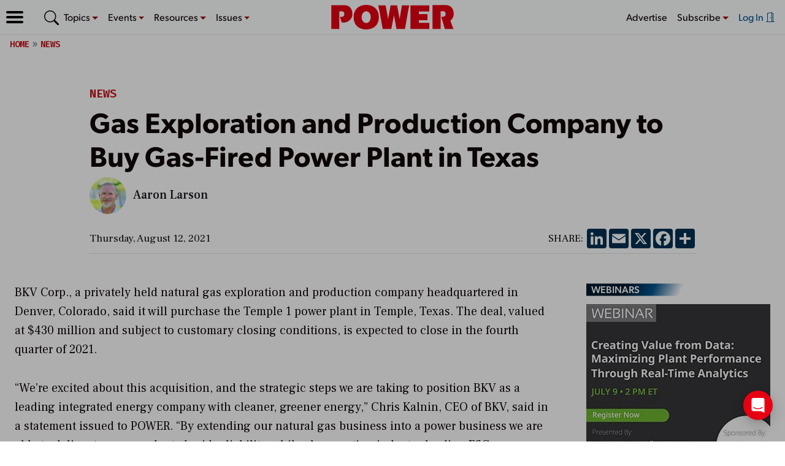

--- FILE ---
content_type: text/html; charset=utf-8
request_url: https://www.google.com/recaptcha/api2/aframe
body_size: 268
content:
<!DOCTYPE HTML><html><head><meta http-equiv="content-type" content="text/html; charset=UTF-8"></head><body><script nonce="mxW_qgi-tT4WZR7i_LYFcQ">/** Anti-fraud and anti-abuse applications only. See google.com/recaptcha */ try{var clients={'sodar':'https://pagead2.googlesyndication.com/pagead/sodar?'};window.addEventListener("message",function(a){try{if(a.source===window.parent){var b=JSON.parse(a.data);var c=clients[b['id']];if(c){var d=document.createElement('img');d.src=c+b['params']+'&rc='+(localStorage.getItem("rc::a")?sessionStorage.getItem("rc::b"):"");window.document.body.appendChild(d);sessionStorage.setItem("rc::e",parseInt(sessionStorage.getItem("rc::e")||0)+1);localStorage.setItem("rc::h",'1769490311524');}}}catch(b){}});window.parent.postMessage("_grecaptcha_ready", "*");}catch(b){}</script></body></html>

--- FILE ---
content_type: text/html;charset=ISO-8859-1
request_url: https://accessintelligence.dragonforms.com/loading.do?omedasite=PWRweb_unknown&8122240b-c099-4b76-83a7-e6eda829c7db=oly_anon_id&pk=PWRODY1&r=&oly_anon_id=8122240b-c099-4b76-83a7-e6eda829c7db
body_size: 7636
content:




<noscript>Your browser does not support JavaScript!</noscript>

<!DOCTYPE html>
<!--[if lt IE 7 ]><html class="ie ie6" lang="en"> <![endif]-->
<!--[if IE 7 ]><html class="ie ie7" lang="en"> <![endif]-->
<!--[if IE 8 ]><html class="ie ie8" lang="en"> <![endif]-->
<!--[if (gte IE 9)|!(IE)]><!--><html lang="en"> <!--<![endif]-->
<head>

	<!-- Basic Page Needs
  ================================================== -->
	<meta charset="utf-8">
	<meta name="keywords" content="[-meta-]" />
	<title>Power</title>

	<!-- Mobile Specific Metas
  ================================================== -->
	<meta name="viewport" content="width=device-width, initial-scale=1, maximum-scale=1">

	<!-- CSS
  ================================================== -->
	<!-- <link rel="stylesheet" href="stylesheets/base.css"> -->

	<!--[if lt IE 9]>
		<script src="http://html5shim.googlecode.com/svn/trunk/html5.js"></script>
	<![endif]-->

	<link rel="stylesheet" type="text/css" href="https://hostedcontent.dragonforms.com/hosted/images/dragon/generic/9/minimal_9b.css" /><script src='https://code.jquery.com/jquery-2.2.4.min.js'  integrity='sha256-BbhdlvQf/xTY9gja0Dq3HiwQF8LaCRTXxZKRutelT44=' crossorigin='anonymous'></script><script type="text/javascript" src="https://static-cdn.dragonforms.com/js/conditional.js?build=V26.1-20260108"></script><script type="text/javascript" src="https://static-cdn.dragonforms.com/js/dragonCampaign.js?build=V26.1-20260108"></script><link rel="stylesheet" type="text/css" href="https://static-cdn.dragonforms.com/style/generic.css?build=V26.1-20260108" /><link rel="stylesheet" type="text/css" href="https://hostedcontent.dragonforms.com/hosted/images/dragon/1201/270.css" /><link rel="stylesheet" type="text/css" href="https://hostedcontent.dragonforms.com/hosted/images/dragon/1201/269.css" /><!-- Google Tag Manager -->
<script>(function(w,d,s,l,i){w[l]=w[l]||[];w[l].push({'gtm.start':
new Date().getTime(),event:'gtm.js'});var f=d.getElementsByTagName(s)[0],
j=d.createElement(s),dl=l!='dataLayer'?'&l='+l:'';j.async=true;j.src=
'https://www.googletagmanager.com/gtm.js?id='+i+dl;f.parentNode.insertBefore(j,f);
})(window,document,'script','dataLayer','GTM-WWWKPH3');</script>
<!-- End Google Tag Manager -->


<script>var elements;</script></head>
<body>
	<!-- Primary Page Layout
	================================================== -->
	<form method="post" accept-charset="utf-8" action="saveNewSubscription.do;jsessionid=45540E9E7EE6982A1B5AE33659A0CB09;jsessionid=45540E9E7EE6982A1B5AE33659A0CB09" id="standardForm"><input type="hidden" name="14" id="14" value="1"><input type="hidden" id="dragonjsessionid" name="dragonjsessionid" value="45540E9E7EE6982A1B5AE33659A0CB09"><input type="hidden" id="omedasite" name="omedasite" value="PWRweb_unknown"><input type="hidden" id="shippingaddresscountry" name="shippingaddresscountry" value="7">
	<div class="container">
		<header class="sixteen columns"></header>
		<section class="sixteen columns contentmiddle">
			<ul class="validation">
				
			</ul>
			<!-- Google Tag Manager (noscript) -->
<noscript><iframe src="https://www.googletagmanager.com/ns.html?id=GTM-WWWKPH3"
height="0" width="0" style="display:none;visibility:hidden"></iframe></noscript>
<!-- End Google Tag Manager (noscript) -->
<input name="demo22938" type="hidden" value="PWRODY1" id="demo22938"/><p id="p13" class="drg-element-type-standard-field drg-element-sub-type-fieldname-EMAILADDR addresslabel"><span class="questionlabel "><label for="id13"><font color=red>*</font> Work Email</label> </span><input class="drg-field-address-normal" name="demo22939" type="text" value="" id="id13" maxlength="50" size="50"  /></p><script>$(document).ready(function() { $("#id13").blur(function() { lookupByEmail(); } ); });</script> <div id="scrim" class="scrim" style="position: fixed; display: none;"> <i class="icon-spinner icon-spin"><img src="https://cdn.omeda.com/hosted/images/dragon/generic/217.gif"></i></div><p id="p1" class="drg-element-type-standard-field drg-element-sub-type-fieldname-FIRSTNAME addresslabel"><span class="questionlabel "><label for="id1"><font color=red>*</font> First Name</label> </span><input class="drg-field-address-normal" name="demo22941" type="text" value="" id="id1" maxlength="40" size="40"  /></p><p id="p2" class="drg-element-type-standard-field drg-element-sub-type-fieldname-LASTNAME addresslabel"><span class="questionlabel "><label for="id2"><font color=red>*</font> Last Name</label> </span><input class="drg-field-address-normal" name="demo22942" type="text" value="" id="id2" maxlength="40" size="40"  /></p><span class="spanc7 drg-element-type-standard-field drg-element-sub-type-fieldname-COUNTRY"><p id="p7" class="drg-element-type-standard-field drg-element-sub-type-fieldname-COUNTRY addresslabel"><span class="questionlabel "><label for="id7"><font color=red>*</font> Country</label>&nbsp;</span><select name="demo22943" id="id7" ><option value="">Select One</option><option value="80" >UNITED STATES</option><option value="81" >CANADA</option><option value="84" >AFGHANISTAN</option><option value="86" >ALBANIA</option><option value="87" >ALGERIA</option><option value="89" >ANDORRA</option><option value="90" >ANGOLA</option><option value="91" >ANGUILLA</option><option value="350" >ANTARCTICA</option><option value="92" >ANTIGUA</option><option value="93" >ARGENTINA</option><option value="94" >ARMENIA</option><option value="95" >ARUBA</option><option value="96" >ASCENSION IS</option><option value="97" >AUSTRALIA</option><option value="98" >AUSTRIA</option><option value="99" >AZERBAIJAN</option><option value="101" >BAHAMAS</option><option value="102" >BAHRAIN</option><option value="103" >BANGLADESH</option><option value="104" >BARBADOS</option><option value="106" >BELARUS</option><option value="108" >BELGIUM</option><option value="109" >BELIZE</option><option value="110" >BENIN</option><option value="111" >BERMUDA</option><option value="112" >BHUTAN</option><option value="113" >BOLIVIA</option><option value="115" >BOSNIA-HERZEGOVINA</option><option value="116" >BOTSWANA</option><option value="117" >BRAZIL</option><option value="351" >BRITISH INDIAN OCEAN TERRITORY</option><option value="118" >BRITISH VIRGIN IS</option><option value="120" >BRUNEI</option><option value="121" >BULGARIA</option><option value="122" >BURKINA FASO</option><option value="123" >BURUNDI</option><option value="124" >CAMBODIA</option><option value="125" >CAMEROON</option><option value="127" >CAPE VERDE ISLANDS</option><option value="128" >CAYMAN ISLANDS</option><option value="129" >CENTRAL AFRICAN REP</option><option value="130" >CHAD</option><option value="134" >CHILE</option><option value="135" >CHINA</option><option value="136" >COCO ISLAND</option><option value="137" >COLOMBIA</option><option value="138" >COMOROS</option><option value="139" >CONGO</option><option value="141" >COOK ISLANDS</option><option value="142" >COSTA RICA</option><option value="143" >CROATIA</option><option value="144" >CUBA</option><option value="145" >CYPRUS</option><option value="146" >CZECH REPUBLIC</option><option value="147" >DENMARK</option><option value="148" >DJIBOUTI</option><option value="149" >DOMINICA</option><option value="150" >DOMINICAN REPUBLIC</option><option value="151" >EAST TIMOR</option><option value="152" >ECUADOR</option><option value="153" >EGYPT</option><option value="154" >EL SALVADOR</option><option value="156" >ERITREA</option><option value="157" >ESTONIA</option><option value="158" >ETHIOPIA</option><option value="159" >FAEROE ISLANDS</option><option value="160" >FALKLAND ISLANDS</option><option value="161" >FIJI</option><option value="162" >FINLAND</option><option value="163" >FRANCE</option><option value="164" >FRENCH GUIANA</option><option value="165" >FRENCH POLYNESIA</option><option value="168" >GABON</option><option value="169" >GAMBIA</option><option value="171" >GEORGIA</option><option value="172" >GERMANY</option><option value="173" >GHANA</option><option value="174" >GIBRALTAR</option><option value="176" >GREECE</option><option value="177" >GREENLAND</option><option value="178" >GRENADA</option><option value="179" >GUADELOUPE</option><option value="180" >GUATEMALA</option><option value="181" >GUERNSEY</option><option value="182" >GUINEA</option><option value="183" >GUYANA</option><option value="184" >HAITI</option><option value="185" >HONDURAS</option><option value="186" >HONG KONG</option><option value="187" >HUNGARY</option><option value="188" >ICELAND</option><option value="189" >INDIA</option><option value="190" >INDONESIA</option><option value="191" >IRAN</option><option value="192" >IRAQ</option><option value="193" >IRELAND</option><option value="194" >ISLE OF MAN</option><option value="195" >ISRAEL</option><option value="196" >ITALY</option><option value="197" >IVORY COAST</option><option value="198" >JAMAICA</option><option value="199" >JAPAN</option><option value="200" >JORDAN</option><option value="201" >KAZAKHSTAN</option><option value="202" >KENYA</option><option value="204" >KIRIBATI</option><option value="206" >KUWAIT</option><option value="207" >KYRGYZSTAN</option><option value="208" >LAOS</option><option value="209" >LATVIA</option><option value="210" >LEBANON</option><option value="211" >LESOTHO</option><option value="212" >LIBERIA</option><option value="213" >LIBYA</option><option value="214" >LIECHTENSTEIN</option><option value="215" >LITHUANIA</option><option value="216" >LUXEMBOURG</option><option value="217" >MACAO</option><option value="218" >MACEDONIA</option><option value="219" >MADAGASCAR</option><option value="221" >MALAWI</option><option value="222" >MALAYSIA</option><option value="223" >MALDIVES</option><option value="224" >MALI</option><option value="225" >MALTA</option><option value="226" >MARSHALL ISLANDS</option><option value="227" >MARTINIQUE</option><option value="228" >MAURITANIA</option><option value="229" >MAURITIUS</option><option value="230" >MAYOTTE</option><option value="231" >MEXICO</option><option value="232" >MICRONESIA</option><option value="233" >MOLDOVA</option><option value="235" >MONACO</option><option value="236" >MONGOLIA</option><option value="237" >MONTENEGRO</option><option value="238" >MONTSERRAT</option><option value="239" >MOROCCO</option><option value="240" >MOZAMBIQUE</option><option value="241" >MYANMAR</option><option value="242" >NAMIBIA</option><option value="243" >NAURU</option><option value="244" >NEPAL</option><option value="245" >NETHERLAND ANTILLES</option><option value="246" >NETHERLANDS</option><option value="248" >NEW CALEDONIA</option><option value="249" >NEW GUINEA</option><option value="250" >NEW ZEALAND</option><option value="251" >NICARAGUA</option><option value="252" >NIGER</option><option value="253" >NIGERIA</option><option value="254" >NORTH KOREA</option><option value="256" >NORWAY</option><option value="257" >OMAN</option><option value="259" >PAKISTAN</option><option value="260" >PALAU</option><option value="261" >PALESTINE</option><option value="262" >PANAMA</option><option value="264" >PARAGUAY</option><option value="265" >PERU</option><option value="266" >PHILIPPINES</option><option value="268" >PITCAIRN IS</option><option value="269" >POLAND</option><option value="270" >PORTUGAL</option><option value="271" >QATAR</option><option value="272" >REUNION</option><option value="273" >ROMANIA</option><option value="274" >RUSSIA</option><option value="275" >RWANDA</option><option value="276" >SAN MARINO</option><option value="277" >SAO TOME E PRINCIPE</option><option value="279" >SAUDI ARABIA</option><option value="281" >SENEGAL</option><option value="282" >SERBIA</option><option value="283" >SEYCHELLES</option><option value="284" >SIERRA LEONE</option><option value="285" >SINGAPORE</option><option value="286" >SLOVAK REPUBLIC</option><option value="287" >SLOVENIA</option><option value="288" >SOLOMON ISLANDS</option><option value="289" >SOMALIA</option><option value="290" >SOUTH AFRICA</option><option value="291" >SOUTH KOREA</option><option value="292" >SPAIN</option><option value="293" >SRI LANKA</option><option value="294" >ST CROIX</option><option value="295" >ST KITTS</option><option value="296" >ST LUCIA</option><option value="298" >ST MARTIN</option><option value="299" >ST PIERRE</option><option value="300" >ST VINCENT</option><option value="301" >SUDAN</option><option value="302" >SURINAME</option><option value="303" >SWAZILAND</option><option value="304" >SWEDEN</option><option value="305" >SWITZERLAND</option><option value="306" >SYRIA</option><option value="308" >TAIWAN</option><option value="309" >TAJIKISTAN</option><option value="310" >TANZANIA</option><option value="312" >THAILAND</option><option value="314" >TOGO</option><option value="315" >TONGA</option><option value="316" >TRINIDAD AND TOBAGO</option><option value="317" >TUNISIA</option><option value="318" >TURKEY</option><option value="319" >TURKMENISTAN</option><option value="320" >TURKS ISLAND</option><option value="321" >TUVALU</option><option value="322" >UGANDA</option><option value="323" >UKRAINE</option><option value="324" >UNITED ARAB EMIRATES</option><option value="749" >UNITED KINGDOM</option><option value="325" >URUGUAY</option><option value="326" >UZBEKISTAN</option><option value="327" >VANUATU</option><option value="328" >VATICAN CITY</option><option value="329" >VENEZUELA</option><option value="330" >VIETNAM</option><option value="332" >WALLIS ISLAND</option><option value="333" >WESTERN SAHARA</option><option value="334" >WESTERN SAMOA</option><option value="335" >YEMEN</option><option value="336" >ZAIRE</option><option value="337" >ZAMBIA</option><option value="338" >ZIMBABWE</option></select></p></span><div id="disp22944" style="display:none;"><span class="spanc8 drg-element-type-standard-field drg-element-sub-type-fieldname-STATE"><p id="p8" class="drg-element-type-standard-field drg-element-sub-type-fieldname-STATE addresslabel"><span class="questionlabel "><label for="id8"><font color=red>*</font> State/Province</label>&nbsp;</span><select name="demo22944" id="id8" ><option value="">Select One</option><option value="1" >ALABAMA</option><option value="2" >ALASKA</option><option value="3" >ARIZONA</option><option value="4" >ARKANSAS</option><option value="5" >CALIFORNIA</option><option value="6" >COLORADO</option><option value="7" >CONNECTICUT</option><option value="8" >DELAWARE</option><option value="9" >DISTRICT OF COLUMBIA</option><option value="10" >FLORIDA</option><option value="11" >GEORGIA</option><option value="12" >HAWAII</option><option value="13" >IDAHO</option><option value="14" >ILLINOIS</option><option value="15" >INDIANA</option><option value="16" >IOWA</option><option value="17" >KANSAS</option><option value="18" >KENTUCKY</option><option value="19" >LOUISIANA</option><option value="20" >MAINE</option><option value="21" >MARYLAND</option><option value="22" >MASSACHUSETTS</option><option value="23" >MICHIGAN</option><option value="24" >MINNESOTA</option><option value="25" >MISSISSIPPI</option><option value="26" >MISSOURI</option><option value="27" >MONTANA</option><option value="28" >NEBRASKA</option><option value="29" >NEVADA</option><option value="30" >NEW HAMPSHIRE</option><option value="31" >NEW JERSEY</option><option value="32" >NEW MEXICO</option><option value="33" >NEW YORK</option><option value="34" >NORTH CAROLINA</option><option value="35" >NORTH DAKOTA</option><option value="36" >OHIO</option><option value="37" >OKLAHOMA</option><option value="38" >OREGON</option><option value="39" >PENNSYLVANIA</option><option value="40" >RHODE ISLAND</option><option value="41" >SOUTH CAROLINA</option><option value="42" >SOUTH DAKOTA</option><option value="43" >TENNESSEE</option><option value="44" >TEXAS</option><option value="45" >UTAH</option><option value="46" >VERMONT</option><option value="47" >VIRGIN ISLANDS</option><option value="48" >VIRGINIA</option><option value="49" >WASHINGTON</option><option value="50" >WEST VIRGINIA</option><option value="51" >WISCONSIN</option><option value="52" >WYOMING</option><option value="53" >American Samoa</option><option value="54" >Guam</option><option value="56" >Micronesia (Federated States of)</option><option value="58" >Puerto Rico</option><option value="59" >U.S. Minor Outlying Islands</option><option value="60" >NORTHERN MARIANA ISLANDS</option><option value="61" >Armed Forces Africa</option><option value="62" >Armed Forces Americas AA (except Canada)</option><option value="63" >Armed Forces Canada</option><option value="64" >Armed Forces Europe AE</option><option value="65" >Armed Forces Middle East AE</option><option value="66" >Armed Forces Pacific AP</option><option value="67" >ALBERTA</option><option value="68" >NOVA SCOTIA</option><option value="69" >BRITISH COLUMBIA</option><option value="70" >ONTARIO</option><option value="71" >MANITOBA</option><option value="72" >PRINCE EDWARD ISLAND</option><option value="73" >NEW BRUNSWICK</option><option value="74" >QUEBEC</option><option value="75" >NEWFOUNDLAND</option><option value="76" >SASKATCHEWAN</option><option value="77" >NORTHWEST TERRITORIES</option><option value="78" >YUKON TERRITORY</option><option value="79" >NUNAVUT</option><option value="1002" >FOREIGN</option></select></p></span></div><input name="opt22945" type="hidden" value="1" id="optp11240"/><input name="beh22946_0" type="hidden" value="1" id="beh22946_0"/><script src="https://www.google.com/recaptcha/api.js?render= 6LcqI3QrAAAAAL9h4sZP2CsJ-y6G6NBON0rSUL8H" async defer></script>
<script>
    var siteKey = ' 6LcqI3QrAAAAAL9h4sZP2CsJ-y6G6NBON0rSUL8H';
    function callRecaptcha(e, onclick) {
        if (e != undefined) {
            e.preventDefault();
        }
        grecaptcha.ready(function() {
            grecaptcha.execute(siteKey, {action: 'submit'}).then(function(token) {
                document.getElementById('g-recaptcha-response').value = token;
                let response= document.getElementById('g-recaptcha-response').value;
                var url = 'generateRecaptchaV3Validation.do';
                var dragonjsessionid = $('#dragonjsessionid').val();
                if (dragonjsessionid != null && dragonjsessionid != '') {
                    url = url + ';jsessionid=' + dragonjsessionid + '?jsessionid=' + dragonjsessionid;
                }
                var omedasite = $('#omedasite').val();
                if (omedasite != null && omedasite != '') {
                    url = url + '&omedasite=' + omedasite;
                }

                $.ajax({
                    url: url,
                    type: 'POST',
                    dataType: 'text',
                    data: {"g-recaptcha-response": response},
                    success: function (data) {
                        if (onclick != undefined) {
                            eval(onclick);
                        } else {
                            document.getElementById("standardForm").submit();
                        }
                    },
                    error: function () {
                        alert('There was an error. Please try again or contact customer service.');
                    }
                })
            });
        });
    }
</script>
<input type="hidden" id="g-recaptcha-response" name="g-recaptcha-response"><br><br><input type='submit' value='Submit'>
			<div id="submitbtn" class="submit"><input type="submit" value="Submit"></div>
		</section>
		<footer class="sixteen columns footer"><script type="text/javascript" src="https://hostedcontent.dragonforms.com/hosted/images/dragon/1201/268.js"></script></footer>
	</div><!-- container -->
	<input type="hidden" name="transactionKey" value="dragon-hpci-258ef8a0d8d24dae8123e5d6e2baf34c"><input type="hidden" name="dragon_pagenumber" value="1"><input type="hidden" id="originalUrlParams" value="omedasite=PWRweb_unknown&8122240b-c099-4b76-83a7-e6eda829c7db=oly_anon_id&pk=PWRODY1&r=&oly_anon_id=8122240b-c099-4b76-83a7-e6eda829c7db"></form>
	
	<div id="olyticsContainer" style="display:none;visibility:hidden;"><script>window.olytics||(window.olytics=[]),window.olytics.methods=["fire","confirm"],window.olytics.factory=function(i){return function(){var t=Array.prototype.slice.call(arguments);return t.unshift(i),window.olytics.push(t),window.olytics}};for(var i=0;i<window.olytics.methods.length;i++){var method=window.olytics.methods[i];window.olytics[method]=window.olytics.factory(method)}olytics.load=function(i){if(!document.getElementById("olyticsImport")){window.a=window.olytics;var t=document.createElement("script");t.async=!0,t.id="olyticsImport",t.type="text/javascript";var o="";void 0!==i&&void 0!==i.oid&&(o=i.oid),t.setAttribute("data-oid",o),t.src="https://olytics.omeda.com/olytics/js/v3/p/olytics.min.js",t.addEventListener("load",function(t){for(olytics.initialize({Olytics:i});window.a.length>0;){var o=window.a.shift(),s=o.shift();olytics[s]&&olytics[s].apply(olytics,o)}},!1);var s=document.getElementsByTagName("script")[0];s.parentNode.insertBefore(t,s)}},olytics.load({oid:"5ac59219d50647e1aa2b6e4c795e740a"});</script><script type="text/javascript" src="js/olyticsLinkAssistance.js"></script><input type="hidden" name="omedaEncId" id="omedaEncId" value=""><script>olytics.confirm('');</script></div>

	<script>
		$(document).ready(function() {
			$("nav.drgNav").hide();
			$("nav.drgNav").has('ul').has('li').show();
		});

		$(function() {
			$("<select />").appendTo("nav.drgNav");

			$("<option />", {
				"selected": "selected",
				"value"   : "",
				"text"    : "Go to..."
			}).appendTo("nav.drgNav select");

			$("nav.drgNav a").each(function() {
				var el = $(this);
				$("<option />", {
				"value"   : el.attr("href"),
				"text"    : el.text()
				}).appendTo("nav.drgNav select");
			});

			$("nav.drgNav select").change(function() {
				window.location = $(this).find("option:selected").val();
			});
		});
	</script>
	
<!--<script>
$(document).ready(function() {
		$('span')
		.filter(function() {
			return $.trim($(this).text()) === '' && $(this).children().length == 0
		})
		.remove();
		$('p')
		.filter(function() {
			return $.trim($(this).text()) === '' && $(this).children().length == 0
		})
		.remove()
	});	
</script> -->
	
<!-- End Document
================================================== -->
<div id="basicConfirm_modal" class="simple_modal" style="display: none;"> <%-- the gray background --%>
    <div id="basicConfirmContent" class="simple_modal_content">
        <div id="basicConfirmMessageContainer">
            <span id="basicConfirmMessage"></span>
        </div>
        <div class="basicConfirmButtonContainer">
            <button class="form-submit-button basicConfirmYes" type="button" id="basicConfirmYes">Yes</button>
            <button class="form-submit-button basicConfirmNo" type="button" id="basicConfirmNo">No</button>
        </div>
    </div>
</div></body>
</html>




--- FILE ---
content_type: text/html;charset=ISO-8859-1
request_url: https://accessintelligence.dragonforms.com/loading.do?omedasite=PWRweb_unknown&8122240b-c099-4b76-83a7-e6eda829c7db=oly_anon_id&pk=PWRODY1&r=&oly_anon_id=8122240b-c099-4b76-83a7-e6eda829c7db
body_size: 7633
content:




<noscript>Your browser does not support JavaScript!</noscript>

<!DOCTYPE html>
<!--[if lt IE 7 ]><html class="ie ie6" lang="en"> <![endif]-->
<!--[if IE 7 ]><html class="ie ie7" lang="en"> <![endif]-->
<!--[if IE 8 ]><html class="ie ie8" lang="en"> <![endif]-->
<!--[if (gte IE 9)|!(IE)]><!--><html lang="en"> <!--<![endif]-->
<head>

	<!-- Basic Page Needs
  ================================================== -->
	<meta charset="utf-8">
	<meta name="keywords" content="[-meta-]" />
	<title>Power</title>

	<!-- Mobile Specific Metas
  ================================================== -->
	<meta name="viewport" content="width=device-width, initial-scale=1, maximum-scale=1">

	<!-- CSS
  ================================================== -->
	<!-- <link rel="stylesheet" href="stylesheets/base.css"> -->

	<!--[if lt IE 9]>
		<script src="http://html5shim.googlecode.com/svn/trunk/html5.js"></script>
	<![endif]-->

	<link rel="stylesheet" type="text/css" href="https://hostedcontent.dragonforms.com/hosted/images/dragon/generic/9/minimal_9b.css" /><script src='https://code.jquery.com/jquery-2.2.4.min.js'  integrity='sha256-BbhdlvQf/xTY9gja0Dq3HiwQF8LaCRTXxZKRutelT44=' crossorigin='anonymous'></script><script type="text/javascript" src="https://static-cdn.dragonforms.com/js/conditional.js?build=V26.1-20260108"></script><script type="text/javascript" src="https://static-cdn.dragonforms.com/js/dragonCampaign.js?build=V26.1-20260108"></script><link rel="stylesheet" type="text/css" href="https://static-cdn.dragonforms.com/style/generic.css?build=V26.1-20260108" /><link rel="stylesheet" type="text/css" href="https://hostedcontent.dragonforms.com/hosted/images/dragon/1201/270.css" /><link rel="stylesheet" type="text/css" href="https://hostedcontent.dragonforms.com/hosted/images/dragon/1201/269.css" /><!-- Google Tag Manager -->
<script>(function(w,d,s,l,i){w[l]=w[l]||[];w[l].push({'gtm.start':
new Date().getTime(),event:'gtm.js'});var f=d.getElementsByTagName(s)[0],
j=d.createElement(s),dl=l!='dataLayer'?'&l='+l:'';j.async=true;j.src=
'https://www.googletagmanager.com/gtm.js?id='+i+dl;f.parentNode.insertBefore(j,f);
})(window,document,'script','dataLayer','GTM-WWWKPH3');</script>
<!-- End Google Tag Manager -->


<script>var elements;</script></head>
<body>
	<!-- Primary Page Layout
	================================================== -->
	<form method="post" accept-charset="utf-8" action="saveNewSubscription.do;jsessionid=45540E9E7EE6982A1B5AE33659A0CB09" id="standardForm"><input type="hidden" name="14" id="14" value="1"><input type="hidden" id="dragonjsessionid" name="dragonjsessionid" value="45540E9E7EE6982A1B5AE33659A0CB09"><input type="hidden" id="omedasite" name="omedasite" value="PWRweb_unknown"><input type="hidden" id="shippingaddresscountry" name="shippingaddresscountry" value="7">
	<div class="container">
		<header class="sixteen columns"></header>
		<section class="sixteen columns contentmiddle">
			<ul class="validation">
				
			</ul>
			<!-- Google Tag Manager (noscript) -->
<noscript><iframe src="https://www.googletagmanager.com/ns.html?id=GTM-WWWKPH3"
height="0" width="0" style="display:none;visibility:hidden"></iframe></noscript>
<!-- End Google Tag Manager (noscript) -->
<input name="demo22938" type="hidden" value="PWRODY1" id="demo22938"/><p id="p13" class="drg-element-type-standard-field drg-element-sub-type-fieldname-EMAILADDR addresslabel"><span class="questionlabel "><label for="id13"><font color=red>*</font> Work Email</label> </span><input class="drg-field-address-normal" name="demo22939" type="text" value="" id="id13" maxlength="50" size="50"  /></p><script>$(document).ready(function() { $("#id13").blur(function() { lookupByEmail(); } ); });</script> <div id="scrim" class="scrim" style="position: fixed; display: none;"> <i class="icon-spinner icon-spin"><img src="https://cdn.omeda.com/hosted/images/dragon/generic/217.gif"></i></div><p id="p1" class="drg-element-type-standard-field drg-element-sub-type-fieldname-FIRSTNAME addresslabel"><span class="questionlabel "><label for="id1"><font color=red>*</font> First Name</label> </span><input class="drg-field-address-normal" name="demo22941" type="text" value="" id="id1" maxlength="40" size="40"  /></p><p id="p2" class="drg-element-type-standard-field drg-element-sub-type-fieldname-LASTNAME addresslabel"><span class="questionlabel "><label for="id2"><font color=red>*</font> Last Name</label> </span><input class="drg-field-address-normal" name="demo22942" type="text" value="" id="id2" maxlength="40" size="40"  /></p><span class="spanc7 drg-element-type-standard-field drg-element-sub-type-fieldname-COUNTRY"><p id="p7" class="drg-element-type-standard-field drg-element-sub-type-fieldname-COUNTRY addresslabel"><span class="questionlabel "><label for="id7"><font color=red>*</font> Country</label>&nbsp;</span><select name="demo22943" id="id7" ><option value="">Select One</option><option value="80" >UNITED STATES</option><option value="81" >CANADA</option><option value="84" >AFGHANISTAN</option><option value="86" >ALBANIA</option><option value="87" >ALGERIA</option><option value="89" >ANDORRA</option><option value="90" >ANGOLA</option><option value="91" >ANGUILLA</option><option value="350" >ANTARCTICA</option><option value="92" >ANTIGUA</option><option value="93" >ARGENTINA</option><option value="94" >ARMENIA</option><option value="95" >ARUBA</option><option value="96" >ASCENSION IS</option><option value="97" >AUSTRALIA</option><option value="98" >AUSTRIA</option><option value="99" >AZERBAIJAN</option><option value="101" >BAHAMAS</option><option value="102" >BAHRAIN</option><option value="103" >BANGLADESH</option><option value="104" >BARBADOS</option><option value="106" >BELARUS</option><option value="108" >BELGIUM</option><option value="109" >BELIZE</option><option value="110" >BENIN</option><option value="111" >BERMUDA</option><option value="112" >BHUTAN</option><option value="113" >BOLIVIA</option><option value="115" >BOSNIA-HERZEGOVINA</option><option value="116" >BOTSWANA</option><option value="117" >BRAZIL</option><option value="351" >BRITISH INDIAN OCEAN TERRITORY</option><option value="118" >BRITISH VIRGIN IS</option><option value="120" >BRUNEI</option><option value="121" >BULGARIA</option><option value="122" >BURKINA FASO</option><option value="123" >BURUNDI</option><option value="124" >CAMBODIA</option><option value="125" >CAMEROON</option><option value="127" >CAPE VERDE ISLANDS</option><option value="128" >CAYMAN ISLANDS</option><option value="129" >CENTRAL AFRICAN REP</option><option value="130" >CHAD</option><option value="134" >CHILE</option><option value="135" >CHINA</option><option value="136" >COCO ISLAND</option><option value="137" >COLOMBIA</option><option value="138" >COMOROS</option><option value="139" >CONGO</option><option value="141" >COOK ISLANDS</option><option value="142" >COSTA RICA</option><option value="143" >CROATIA</option><option value="144" >CUBA</option><option value="145" >CYPRUS</option><option value="146" >CZECH REPUBLIC</option><option value="147" >DENMARK</option><option value="148" >DJIBOUTI</option><option value="149" >DOMINICA</option><option value="150" >DOMINICAN REPUBLIC</option><option value="151" >EAST TIMOR</option><option value="152" >ECUADOR</option><option value="153" >EGYPT</option><option value="154" >EL SALVADOR</option><option value="156" >ERITREA</option><option value="157" >ESTONIA</option><option value="158" >ETHIOPIA</option><option value="159" >FAEROE ISLANDS</option><option value="160" >FALKLAND ISLANDS</option><option value="161" >FIJI</option><option value="162" >FINLAND</option><option value="163" >FRANCE</option><option value="164" >FRENCH GUIANA</option><option value="165" >FRENCH POLYNESIA</option><option value="168" >GABON</option><option value="169" >GAMBIA</option><option value="171" >GEORGIA</option><option value="172" >GERMANY</option><option value="173" >GHANA</option><option value="174" >GIBRALTAR</option><option value="176" >GREECE</option><option value="177" >GREENLAND</option><option value="178" >GRENADA</option><option value="179" >GUADELOUPE</option><option value="180" >GUATEMALA</option><option value="181" >GUERNSEY</option><option value="182" >GUINEA</option><option value="183" >GUYANA</option><option value="184" >HAITI</option><option value="185" >HONDURAS</option><option value="186" >HONG KONG</option><option value="187" >HUNGARY</option><option value="188" >ICELAND</option><option value="189" >INDIA</option><option value="190" >INDONESIA</option><option value="191" >IRAN</option><option value="192" >IRAQ</option><option value="193" >IRELAND</option><option value="194" >ISLE OF MAN</option><option value="195" >ISRAEL</option><option value="196" >ITALY</option><option value="197" >IVORY COAST</option><option value="198" >JAMAICA</option><option value="199" >JAPAN</option><option value="200" >JORDAN</option><option value="201" >KAZAKHSTAN</option><option value="202" >KENYA</option><option value="204" >KIRIBATI</option><option value="206" >KUWAIT</option><option value="207" >KYRGYZSTAN</option><option value="208" >LAOS</option><option value="209" >LATVIA</option><option value="210" >LEBANON</option><option value="211" >LESOTHO</option><option value="212" >LIBERIA</option><option value="213" >LIBYA</option><option value="214" >LIECHTENSTEIN</option><option value="215" >LITHUANIA</option><option value="216" >LUXEMBOURG</option><option value="217" >MACAO</option><option value="218" >MACEDONIA</option><option value="219" >MADAGASCAR</option><option value="221" >MALAWI</option><option value="222" >MALAYSIA</option><option value="223" >MALDIVES</option><option value="224" >MALI</option><option value="225" >MALTA</option><option value="226" >MARSHALL ISLANDS</option><option value="227" >MARTINIQUE</option><option value="228" >MAURITANIA</option><option value="229" >MAURITIUS</option><option value="230" >MAYOTTE</option><option value="231" >MEXICO</option><option value="232" >MICRONESIA</option><option value="233" >MOLDOVA</option><option value="235" >MONACO</option><option value="236" >MONGOLIA</option><option value="237" >MONTENEGRO</option><option value="238" >MONTSERRAT</option><option value="239" >MOROCCO</option><option value="240" >MOZAMBIQUE</option><option value="241" >MYANMAR</option><option value="242" >NAMIBIA</option><option value="243" >NAURU</option><option value="244" >NEPAL</option><option value="245" >NETHERLAND ANTILLES</option><option value="246" >NETHERLANDS</option><option value="248" >NEW CALEDONIA</option><option value="249" >NEW GUINEA</option><option value="250" >NEW ZEALAND</option><option value="251" >NICARAGUA</option><option value="252" >NIGER</option><option value="253" >NIGERIA</option><option value="254" >NORTH KOREA</option><option value="256" >NORWAY</option><option value="257" >OMAN</option><option value="259" >PAKISTAN</option><option value="260" >PALAU</option><option value="261" >PALESTINE</option><option value="262" >PANAMA</option><option value="264" >PARAGUAY</option><option value="265" >PERU</option><option value="266" >PHILIPPINES</option><option value="268" >PITCAIRN IS</option><option value="269" >POLAND</option><option value="270" >PORTUGAL</option><option value="271" >QATAR</option><option value="272" >REUNION</option><option value="273" >ROMANIA</option><option value="274" >RUSSIA</option><option value="275" >RWANDA</option><option value="276" >SAN MARINO</option><option value="277" >SAO TOME E PRINCIPE</option><option value="279" >SAUDI ARABIA</option><option value="281" >SENEGAL</option><option value="282" >SERBIA</option><option value="283" >SEYCHELLES</option><option value="284" >SIERRA LEONE</option><option value="285" >SINGAPORE</option><option value="286" >SLOVAK REPUBLIC</option><option value="287" >SLOVENIA</option><option value="288" >SOLOMON ISLANDS</option><option value="289" >SOMALIA</option><option value="290" >SOUTH AFRICA</option><option value="291" >SOUTH KOREA</option><option value="292" >SPAIN</option><option value="293" >SRI LANKA</option><option value="294" >ST CROIX</option><option value="295" >ST KITTS</option><option value="296" >ST LUCIA</option><option value="298" >ST MARTIN</option><option value="299" >ST PIERRE</option><option value="300" >ST VINCENT</option><option value="301" >SUDAN</option><option value="302" >SURINAME</option><option value="303" >SWAZILAND</option><option value="304" >SWEDEN</option><option value="305" >SWITZERLAND</option><option value="306" >SYRIA</option><option value="308" >TAIWAN</option><option value="309" >TAJIKISTAN</option><option value="310" >TANZANIA</option><option value="312" >THAILAND</option><option value="314" >TOGO</option><option value="315" >TONGA</option><option value="316" >TRINIDAD AND TOBAGO</option><option value="317" >TUNISIA</option><option value="318" >TURKEY</option><option value="319" >TURKMENISTAN</option><option value="320" >TURKS ISLAND</option><option value="321" >TUVALU</option><option value="322" >UGANDA</option><option value="323" >UKRAINE</option><option value="324" >UNITED ARAB EMIRATES</option><option value="749" >UNITED KINGDOM</option><option value="325" >URUGUAY</option><option value="326" >UZBEKISTAN</option><option value="327" >VANUATU</option><option value="328" >VATICAN CITY</option><option value="329" >VENEZUELA</option><option value="330" >VIETNAM</option><option value="332" >WALLIS ISLAND</option><option value="333" >WESTERN SAHARA</option><option value="334" >WESTERN SAMOA</option><option value="335" >YEMEN</option><option value="336" >ZAIRE</option><option value="337" >ZAMBIA</option><option value="338" >ZIMBABWE</option></select></p></span><div id="disp22944" style="display:none;"><span class="spanc8 drg-element-type-standard-field drg-element-sub-type-fieldname-STATE"><p id="p8" class="drg-element-type-standard-field drg-element-sub-type-fieldname-STATE addresslabel"><span class="questionlabel "><label for="id8"><font color=red>*</font> State/Province</label>&nbsp;</span><select name="demo22944" id="id8" ><option value="">Select One</option><option value="1" >ALABAMA</option><option value="2" >ALASKA</option><option value="3" >ARIZONA</option><option value="4" >ARKANSAS</option><option value="5" >CALIFORNIA</option><option value="6" >COLORADO</option><option value="7" >CONNECTICUT</option><option value="8" >DELAWARE</option><option value="9" >DISTRICT OF COLUMBIA</option><option value="10" >FLORIDA</option><option value="11" >GEORGIA</option><option value="12" >HAWAII</option><option value="13" >IDAHO</option><option value="14" >ILLINOIS</option><option value="15" >INDIANA</option><option value="16" >IOWA</option><option value="17" >KANSAS</option><option value="18" >KENTUCKY</option><option value="19" >LOUISIANA</option><option value="20" >MAINE</option><option value="21" >MARYLAND</option><option value="22" >MASSACHUSETTS</option><option value="23" >MICHIGAN</option><option value="24" >MINNESOTA</option><option value="25" >MISSISSIPPI</option><option value="26" >MISSOURI</option><option value="27" >MONTANA</option><option value="28" >NEBRASKA</option><option value="29" >NEVADA</option><option value="30" >NEW HAMPSHIRE</option><option value="31" >NEW JERSEY</option><option value="32" >NEW MEXICO</option><option value="33" >NEW YORK</option><option value="34" >NORTH CAROLINA</option><option value="35" >NORTH DAKOTA</option><option value="36" >OHIO</option><option value="37" >OKLAHOMA</option><option value="38" >OREGON</option><option value="39" >PENNSYLVANIA</option><option value="40" >RHODE ISLAND</option><option value="41" >SOUTH CAROLINA</option><option value="42" >SOUTH DAKOTA</option><option value="43" >TENNESSEE</option><option value="44" >TEXAS</option><option value="45" >UTAH</option><option value="46" >VERMONT</option><option value="47" >VIRGIN ISLANDS</option><option value="48" >VIRGINIA</option><option value="49" >WASHINGTON</option><option value="50" >WEST VIRGINIA</option><option value="51" >WISCONSIN</option><option value="52" >WYOMING</option><option value="53" >American Samoa</option><option value="54" >Guam</option><option value="56" >Micronesia (Federated States of)</option><option value="58" >Puerto Rico</option><option value="59" >U.S. Minor Outlying Islands</option><option value="60" >NORTHERN MARIANA ISLANDS</option><option value="61" >Armed Forces Africa</option><option value="62" >Armed Forces Americas AA (except Canada)</option><option value="63" >Armed Forces Canada</option><option value="64" >Armed Forces Europe AE</option><option value="65" >Armed Forces Middle East AE</option><option value="66" >Armed Forces Pacific AP</option><option value="67" >ALBERTA</option><option value="68" >NOVA SCOTIA</option><option value="69" >BRITISH COLUMBIA</option><option value="70" >ONTARIO</option><option value="71" >MANITOBA</option><option value="72" >PRINCE EDWARD ISLAND</option><option value="73" >NEW BRUNSWICK</option><option value="74" >QUEBEC</option><option value="75" >NEWFOUNDLAND</option><option value="76" >SASKATCHEWAN</option><option value="77" >NORTHWEST TERRITORIES</option><option value="78" >YUKON TERRITORY</option><option value="79" >NUNAVUT</option><option value="1002" >FOREIGN</option></select></p></span></div><input name="opt22945" type="hidden" value="1" id="optp11240"/><input name="beh22946_0" type="hidden" value="1" id="beh22946_0"/><script src="https://www.google.com/recaptcha/api.js?render= 6LcqI3QrAAAAAL9h4sZP2CsJ-y6G6NBON0rSUL8H" async defer></script>
<script>
    var siteKey = ' 6LcqI3QrAAAAAL9h4sZP2CsJ-y6G6NBON0rSUL8H';
    function callRecaptcha(e, onclick) {
        if (e != undefined) {
            e.preventDefault();
        }
        grecaptcha.ready(function() {
            grecaptcha.execute(siteKey, {action: 'submit'}).then(function(token) {
                document.getElementById('g-recaptcha-response').value = token;
                let response= document.getElementById('g-recaptcha-response').value;
                var url = 'generateRecaptchaV3Validation.do';
                var dragonjsessionid = $('#dragonjsessionid').val();
                if (dragonjsessionid != null && dragonjsessionid != '') {
                    url = url + ';jsessionid=' + dragonjsessionid + '?jsessionid=' + dragonjsessionid;
                }
                var omedasite = $('#omedasite').val();
                if (omedasite != null && omedasite != '') {
                    url = url + '&omedasite=' + omedasite;
                }

                $.ajax({
                    url: url,
                    type: 'POST',
                    dataType: 'text',
                    data: {"g-recaptcha-response": response},
                    success: function (data) {
                        if (onclick != undefined) {
                            eval(onclick);
                        } else {
                            document.getElementById("standardForm").submit();
                        }
                    },
                    error: function () {
                        alert('There was an error. Please try again or contact customer service.');
                    }
                })
            });
        });
    }
</script>
<input type="hidden" id="g-recaptcha-response" name="g-recaptcha-response"><br><br><input type='submit' value='Submit'>
			<div id="submitbtn" class="submit"><input type="submit" value="Submit"></div>
		</section>
		<footer class="sixteen columns footer"><script type="text/javascript" src="https://hostedcontent.dragonforms.com/hosted/images/dragon/1201/268.js"></script></footer>
	</div><!-- container -->
	<input type="hidden" name="transactionKey" value="dragon-hpci-9990c4ac94464eb88fcdc0117c52a971"><input type="hidden" name="dragon_pagenumber" value="1"><input type="hidden" id="originalUrlParams" value="omedasite=PWRweb_unknown&8122240b-c099-4b76-83a7-e6eda829c7db=oly_anon_id&pk=PWRODY1&r=&oly_anon_id=8122240b-c099-4b76-83a7-e6eda829c7db"></form>
	
	<div id="olyticsContainer" style="display:none;visibility:hidden;"><script>window.olytics||(window.olytics=[]),window.olytics.methods=["fire","confirm"],window.olytics.factory=function(i){return function(){var t=Array.prototype.slice.call(arguments);return t.unshift(i),window.olytics.push(t),window.olytics}};for(var i=0;i<window.olytics.methods.length;i++){var method=window.olytics.methods[i];window.olytics[method]=window.olytics.factory(method)}olytics.load=function(i){if(!document.getElementById("olyticsImport")){window.a=window.olytics;var t=document.createElement("script");t.async=!0,t.id="olyticsImport",t.type="text/javascript";var o="";void 0!==i&&void 0!==i.oid&&(o=i.oid),t.setAttribute("data-oid",o),t.src="https://olytics.omeda.com/olytics/js/v3/p/olytics.min.js",t.addEventListener("load",function(t){for(olytics.initialize({Olytics:i});window.a.length>0;){var o=window.a.shift(),s=o.shift();olytics[s]&&olytics[s].apply(olytics,o)}},!1);var s=document.getElementsByTagName("script")[0];s.parentNode.insertBefore(t,s)}},olytics.load({oid:"5ac59219d50647e1aa2b6e4c795e740a"});</script><script type="text/javascript" src="js/olyticsLinkAssistance.js"></script><input type="hidden" name="omedaEncId" id="omedaEncId" value=""><script>olytics.confirm('');</script></div>

	<script>
		$(document).ready(function() {
			$("nav.drgNav").hide();
			$("nav.drgNav").has('ul').has('li').show();
		});

		$(function() {
			$("<select />").appendTo("nav.drgNav");

			$("<option />", {
				"selected": "selected",
				"value"   : "",
				"text"    : "Go to..."
			}).appendTo("nav.drgNav select");

			$("nav.drgNav a").each(function() {
				var el = $(this);
				$("<option />", {
				"value"   : el.attr("href"),
				"text"    : el.text()
				}).appendTo("nav.drgNav select");
			});

			$("nav.drgNav select").change(function() {
				window.location = $(this).find("option:selected").val();
			});
		});
	</script>
	
<!--<script>
$(document).ready(function() {
		$('span')
		.filter(function() {
			return $.trim($(this).text()) === '' && $(this).children().length == 0
		})
		.remove();
		$('p')
		.filter(function() {
			return $.trim($(this).text()) === '' && $(this).children().length == 0
		})
		.remove()
	});	
</script> -->
	
<!-- End Document
================================================== -->
<div id="basicConfirm_modal" class="simple_modal" style="display: none;"> <%-- the gray background --%>
    <div id="basicConfirmContent" class="simple_modal_content">
        <div id="basicConfirmMessageContainer">
            <span id="basicConfirmMessage"></span>
        </div>
        <div class="basicConfirmButtonContainer">
            <button class="form-submit-button basicConfirmYes" type="button" id="basicConfirmYes">Yes</button>
            <button class="form-submit-button basicConfirmNo" type="button" id="basicConfirmNo">No</button>
        </div>
    </div>
</div></body>
</html>




--- FILE ---
content_type: text/css
request_url: https://www.powermag.com/wp-content/themes/powermag-2025/assets/dist/singular.e91eb7913091a0c7b3c8.css
body_size: 920
content:
html{--pm-quinary-color:#265b78;--pm-text-color:#120808;--pm-white-color:#fdfeff;--pm-gray-color:#c0bebe;--pm-gray-shade-color:#edebeb;--pm-primary-color:#c61017;--pm-primary-logo-color:#e8131a;--pm-primary-medium-color:#9c0c11;--pm-primary-muted-color:#7a0a0d;--pm-primary-medium-dark-color:#58070a;--pm-primary-dark-color:#320406;--pm-secondary-color:#03548e;--pm-secondary-light-color:#4f87ae;--pm-secondary-lighter-color:#a5bccd;--pm-secondary-medium-color:#023153;--pm-secondary-dark-color:#011b2e;--pm-secondary-muted-color:#274357;--pm-secondary-offshade-color:#c1dde0;--pm-tertiary-color:#532f64;--pm-quaternary-color:#dcb06e;--pm-header-font:canada-type-gibson,system-ui,-apple-system,Segoe UI,Roboto,Helvetica Neue,Noto Sans,Liberation Sans,Arial,sans-serif,Apple Color Emoji,Segoe UI Emoji,Segoe UI Symbol,Noto Color Emoji;--pm-base-font:Frank Ruhl Libre,serif;--pm-alt-font:"Fira Code";--pm-icon-font:bootstrap-icons!important;--pm-box-shadow:0 0 2px var(--pm-secondary-lighter-color);--pm-border:1px solid var(--pm-gray-shade-color);--pm-radius:0.2em;--pm-base-font-size: ;--pm-box-shadow:3px 3px 0 var(--pm-quinary-light-color);--pm-margin:1.61803399em;--pm-margin-widget:0.75em;--pm-line-height:1.61803399;--pm-link-color:#9c0c11}.vr,hr{color:var(--bs-gray-300)}.alignleft{float:left;margin-left:unset;margin-right:var(--pm-margin);max-width:50%}a.article-category:hover{color:var(--pm-secondary-dark-color)}.article-col header{max-width:989px}@media(min-width:1400px){.article-col header{max-width:880px}}article .article-body a,article header a:not(.article-category){text-decoration:underline;text-decoration-color:var(--pm-link-color);transition:all .1s ease-in-out}article .article-body a:hover,article header a:not(.article-category):hover{color:var(--pm-link-color);text-decoration-color:transparent}.article-body>h2,.article-body>h3,.article-body>h4,.article-body>h5,.article-body>h6{margin-bottom:calc(var(--pm-margin)/2)!important;margin-left:auto;margin-right:auto;max-width:33rem!important}@media(min-width:992px){.article-body>h2,.article-body>h3,.article-body>h4,.article-body>h5,.article-body>h6{max-width:40.5405rem!important}}.article-body>div{max-width:100%!important}.article-body strong{font-weight:600}.article-body p+ol,.article-body p+ul{margin-top:calc(var(--pm-margin)/2*-1)}.article-body ol,.article-body ul{padding-left:1em}.article-body p:empty{display:none}.article-body img{max-width:100%}.article-body img.img-responsive{height:auto;max-width:100%}.post-snippet a.article-category{display:block}.post-list-item{margin-bottom:var(--pm-margin);position:relative;width:100%}.post-list-item:not(:last-of-type){border-bottom:1px solid var(--pm-quinary-lighter-color);padding-bottom:var(--pm-margin)}@media(min-width:576px){.post-list-item figure{width:50%}}@media(min-width:768px){.post-list-item figure{width:50%}}@media(min-width:992px){.post-list-item figure{width:75%}.post-list-item{border-bottom:unset!important;margin-bottom:0;padding-bottom:var(--pm-margin);width:50%}}.featured-network .post-snippet:not(:last-of-type){border-bottom:1px solid var(--pm-quinary-lighter-color);margin-bottom:var(--pm-margin);padding-bottom:var(--pm-margin)}@media(min-width:768px){.featured-network .post-snippet{border-bottom:unset!important;margin-bottom:unset!important;max-width:calc(33.33333% - 1rem);padding-bottom:unset!important}}@media(min-width:992px){.featured-network .post-snippet{width:calc(33.33333% - 2rem)}.related-stories li:nth-of-type(odd){border-right:1px solid var(--pm-quinary-lighter-color);padding-right:var(--pm-margin)}.related-stories li:nth-of-type(2n){padding-left:var(--pm-margin)}.related-stories li:nth-of-type(3),.related-stories li:nth-of-type(4){padding-bottom:0}.related-stories li:nth-of-type(n+3):before{border-top:1px solid var(--pm-quinary-lighter-color);content:"";display:block;flex-basis:100%;position:relative;top:-1em}}

/*# sourceMappingURL=singular.e91eb7913091a0c7b3c8.css.map*/

--- FILE ---
content_type: text/css
request_url: https://hostedcontent.dragonforms.com/hosted/images/dragon/1201/270.css
body_size: 466
content:
body {
  background-color: #fff;
  
}

.submit {
	display: none;
}

::placeholder {
  opacity: 1;
}

.addresslabel .questionlabel, .questionlabel {
  display: none;
}

input,
select,
.addresslabel input,
.addresslabel select {
  box-sizing: border-box;
  width: 100%;
  margin-left: 0px;
  margin-bottom: 0px;
}

.addresslabel, span[class^="spanc"] {
  box-sizing: border-box;
  padding-left: 10px;
  padding-right: 10px;
}

span[class^="spanc"] {
  box-sizing: border-box;
  padding-left: 0px;
  padding-right: 0px;
}

span[class^="spanc"] p:not(.addresslabel) {
  display: inline-block;
  box-sizing: border-box;
  width: 100%;
  margin-bottom: 0px;
  padding-left: 10px;
  padding-right: 10px;
}

span[class^="spanc"] p select {
  width: 100%;
}

#p1, #p2, #p4, #p5, #p9, .spanc7 {
  width: 100%;
  display: inline-block;
}

.button,
button,
input[type="submit"],
input[type="reset"],
input[type="button"] {
  background: #E81B22; /* Old browsers */
  border: none;
  -moz-border-radius: 3px;
  -webkit-border-radius: 3px;
  border-radius: 3px;
  color: #fff;
  display: inline-block;
  font-size: 16px ;
  font-weight: normal;
  text-decoration: none;
  text-shadow:none;
  cursor: pointer;
  margin: 0 auto;
  line-height: normal;
  margin-left: 10px;
  margin-right: 10px;
  width: calc(100% - 20px);
  padding: 10px;
  font-family: Helvetica, Arial, sans-serif;
}

.button:hover,
button:hover,
input[type="submit"]:hover,
input[type="reset"]:hover,
input[type="button"]:hover {
  color: #fff;
  background: #E81B22; /* Old browsers */
  border: none !important; 
}

@media only screen and (max-width: 479px) {
  .container, .container .sixteen.columns {
    width: 90%;
    margin: 0px 5%;
  }
}

@media only screen and (min-width: 480px) and (max-width: 767px) {
  .container, .container .sixteen.columns {
    width: 90%;
    margin: 0px 5%;
  }
}

@media only screen and (max-width: 767px) {
  .container, .container .sixteen.columns {
    width: 90%;
    margin: 0px 5%;
  }
}

@media only screen and (min-width: 768px) and (max-width: 959px) {
  .container, .container .sixteen.columns {
    width: 90%;
    margin: 0px 5%;
  }
}

@media only screen and (min-width: 960px) {
  .container, .container .sixteen.columns {
    width: 90%;
    margin: 0px 5%;
  }
}

--- FILE ---
content_type: text/css
request_url: https://hostedcontent.dragonforms.com/hosted/images/dragon/1201/269.css
body_size: 1
content:
.workEmail {
  margin-top: -20px;
  margin-bottom: 10px;
  margin-left: 15px;
  font-size: smaller;
  opacity: 0.5;
  font-weight: bold;
}

--- FILE ---
content_type: text/javascript
request_url: https://hostedcontent.dragonforms.com/hosted/images/dragon/1201/268.js
body_size: 562
content:
$(document).ready(function(){
  $("#id1").attr("placeholder", "* First Name");
  $("#id2").attr("placeholder", "* Last Name");
  $("#id13").attr("placeholder", "* Work Email");
  $("#id10").attr("placeholder", "* Job Title");
  $("#id3").attr("placeholder", "* Company");
  $("#id4").attr("placeholder", "Address");
  $("#id5").attr("placeholder", "Address (Apt/Suite/Floor)");
  $("#id6").attr("placeholder", "City");
  $("#id9").attr("placeholder", "Postal Code");
  
  
});


var cntry = $("#id7");
var cntryPlaceholder = cntry.prev('.questionlabel').text();
var cntryNullOpt = cntry.find('option[value=""]');

$("#id7").each (function() {
  cntryNullOpt.text("* Country");
});

--- FILE ---
content_type: text/x-json;charset=UTF-8
request_url: https://accessintelligence.dragonforms.com/evaluateConditionalContent.do;jsessionid=45540E9E7EE6982A1B5AE33659A0CB09?demo22938=PWRODY1&demo22939=&demo22941=&demo22942=&demo22943=&demo22944=&opt22945=1&dragon_pagenumber=1&jsessionid=45540E9E7EE6982A1B5AE33659A0CB09&timestemp=1769490314461&omedasite=PWRweb_unknown
body_size: 262
content:
  { "emailreadonly": "false", "subtotal": "0", "formtype": "23", "taxamount": "0", "taxrate": "0.00", "total": "0.00", "payPalPlanId": "", "conditions": { "content": [  {"divid":"disp22944",   "display":"false"}  ,   {"divid":"end"}   ]  }, "taxamounts": [ ]  } 